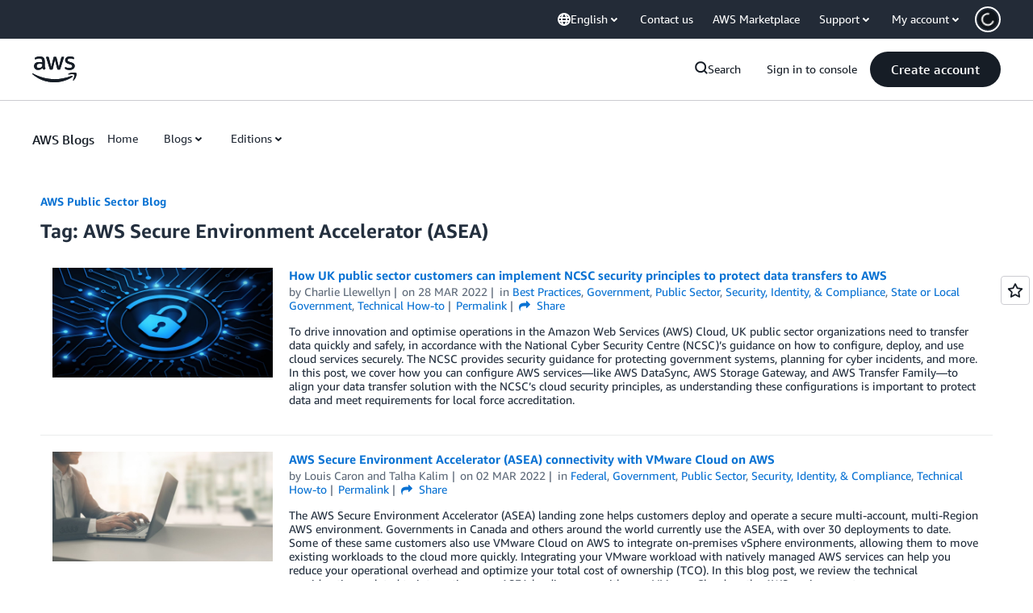

--- FILE ---
content_type: text/html;charset=UTF-8
request_url: https://amazonwebservicesinc.tt.omtrdc.net/m2/amazonwebservicesinc/ubox/raw?mboxPC=1769800762036-470104&mboxSession=1769800762034-972490&uniq=1769800762594-60411
body_size: -91
content:
{"url":"/en_US/optimization_testing/ccba-footer/master","campaignId":"610677","environmentId":"350","userPCId":"1769800762036-470104.44_0"}